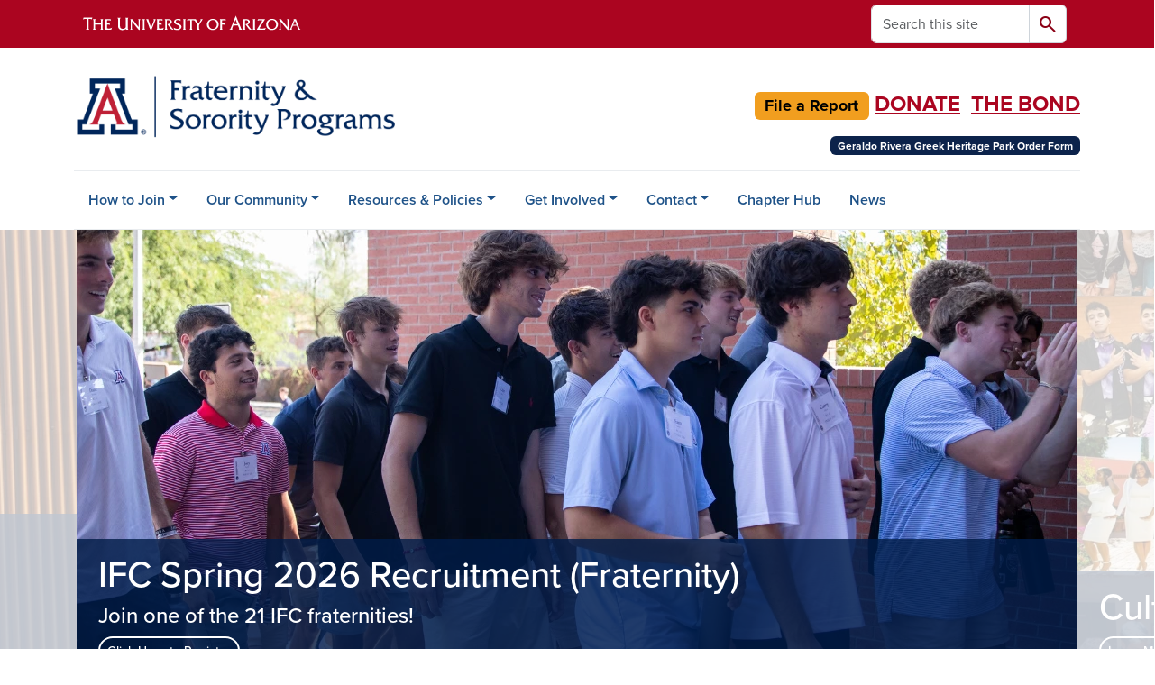

--- FILE ---
content_type: text/html; charset=UTF-8
request_url: https://greek.arizona.edu/
body_size: 14002
content:
<!DOCTYPE html>
<html lang="en" dir="ltr" prefix="og: https://ogp.me/ns#" class="sticky-footer">
  <head>
    <meta charset="utf-8" />
<link rel="shortlink" href="https://greek.arizona.edu/" />
<link rel="canonical" href="https://greek.arizona.edu/" />
<meta name="google" content="qtUgv8wYY4WLj_VFHIpiLa-fnsXKkPtRawlXriuhNfs" />
<meta property="og:site_name" content="Fraternity &amp; Sorority Programs" />
<meta property="og:url" content="https://greek.arizona.edu/" />
<meta name="twitter:card" content="summary" />
<meta name="Generator" content="Arizona Quickstart (https://quickstart.arizona.edu)" />
<meta name="MobileOptimized" content="width" />
<meta name="HandheldFriendly" content="true" />
<meta name="viewport" content="width=device-width, initial-scale=1, shrink-to-fit=no" />
<script type="application/ld+json">{
    "@context": "https://schema.org",
    "@graph": [
        {
            "@type": "CollegeOrUniversity",
            "name": "University of Arizona Fraternity \u0026 Sorority Programs",
            "url": "https://greek.arizona.edu/",
            "parentOrganization": {
                "@type": "EducationalOrganization",
                "@id": "https://www.arizona.edu/",
                "name": "University of Arizona",
                "url": "https://www.arizona.edu/",
                "sameAs": [
                    "https://www.facebook.com/uarizona",
                    "https://x.com/uarizona",
                    "https://www.instagram.com/uarizona",
                    "https://linkedin.com/edu/university-of-arizona-17783",
                    "https://www.youtube.com/universityofarizona",
                    "https://en.wikipedia.org/wiki/University_of_Arizona"
                ],
                "address": {
                    "@type": "PostalAddress",
                    "streetAddress": "1401 E University Blvd",
                    "addressLocality": "Tucson",
                    "addressRegion": "AZ",
                    "postalCode": "85721",
                    "addressCountry": "US"
                }
            }
        }
    ]
}</script>
<meta http-equiv="x-ua-compatible" content="ie=edge" />
<link rel="icon" href="/profiles/custom/az_quickstart/themes/custom/az_barrio/favicon.ico" type="image/vnd.microsoft.icon" />

    <title>Welcome to Fraternity &amp; Sorority Programs | Fraternity &amp; Sorority Programs</title>
    <link rel="stylesheet" media="all" href="/sites/default/files/css/css_kc8pYsKlq3EEVUwK_YJLykbKJtiTf0ZPSd9foU8Qdr4.css?delta=0&amp;language=en&amp;theme=az_barrio&amp;include=[base64]" />
<link rel="stylesheet" media="all" href="/sites/default/files/css/css_jJOkMGcPgrhUxG8j_9Z0O4UO3oaiqPKDf2LEP-cvc-o.css?delta=1&amp;language=en&amp;theme=az_barrio&amp;include=[base64]" />
<link rel="stylesheet" media="all" href="https://use.typekit.net/emv3zbo.css" />
<link rel="stylesheet" media="all" href="https://fonts.googleapis.com/css2?family=Material+Symbols+Rounded:opsz,wght,FILL,GRAD@24,400,1,0#.css" />
<link rel="stylesheet" media="all" href="https://cdn.digital.arizona.edu/lib/az-icons/1.0.4/az-icons-styles.min.css" />
<link rel="stylesheet" media="all" href="https://cdn.digital.arizona.edu/lib/arizona-bootstrap/5.0.3/css/arizona-bootstrap.min.css" />
<link rel="stylesheet" media="all" href="/sites/default/files/css/css_XafcjhiQR1d9ZZ5J_TveBJnSILMtH8RGEvWY9H9CYt8.css?delta=6&amp;language=en&amp;theme=az_barrio&amp;include=[base64]" />
<link rel="stylesheet" media="print" href="/sites/default/files/css/css_zLXQeJ9hRcd3Qq2mbpHSzKDeezc6YGDSlDNTuBlcozE.css?delta=7&amp;language=en&amp;theme=az_barrio&amp;include=[base64]" />

    <script type="application/json" data-drupal-selector="drupal-settings-json">{"path":{"baseUrl":"\/","pathPrefix":"","currentPath":"node\/6","currentPathIsAdmin":false,"isFront":true,"currentLanguage":"en"},"pluralDelimiter":"\u0003","suppressDeprecationErrors":true,"gtag":{"tagId":"","consentMode":false,"otherIds":[],"events":[],"additionalConfigInfo":[]},"ajaxPageState":{"libraries":"[base64]","theme":"az_barrio","theme_token":null},"ajaxTrustedUrl":{"\/search\/node":true},"gtm":{"tagId":null,"settings":{"data_layer":"dataLayer","include_environment":false},"tagIds":["GTM-ML2BZB"]},"data":{"extlink":{"extTarget":true,"extTargetAppendNewWindowDisplay":true,"extTargetAppendNewWindowLabel":"(opens in a new window)","extTargetNoOverride":true,"extNofollow":false,"extTitleNoOverride":false,"extNoreferrer":false,"extFollowNoOverride":false,"extClass":"0","extLabel":"(link is external)","extImgClass":false,"extSubdomains":false,"extExclude":"^(?!(https?:\\\/\\\/)(arizona.box.com|docs.google.com|dropbox.com|www.dropbox.com|emailarizona-my.sharepoint.com|events.trellis.arizona.edu)).*","extInclude":"\/sites\/.+\/files\/.+\\.pdf","extCssExclude":"","extCssInclude":"","extCssExplicit":"","extAlert":false,"extAlertText":"This link will take you to an external web site. We are not responsible for their content.","extHideIcons":false,"mailtoClass":"0","telClass":"","mailtoLabel":"(link sends email)","telLabel":"(link is a phone number)","extUseFontAwesome":false,"extIconPlacement":"append","extPreventOrphan":false,"extFaLinkClasses":"fa fa-external-link","extFaMailtoClasses":"fa fa-envelope-o","extAdditionalLinkClasses":"","extAdditionalMailtoClasses":"","extAdditionalTelClasses":"","extFaTelClasses":"fa fa-phone","allowedDomains":[],"extExcludeNoreferrer":""}},"blazy":{"loadInvisible":false,"offset":100,"saveViewportOffsetDelay":50,"validateDelay":25,"container":"","loader":true,"unblazy":false,"visibleClass":false},"blazyIo":{"disconnect":false,"rootMargin":"0px","threshold":[0,0.25,0.5,0.75,1]},"slick":{"accessibility":true,"adaptiveHeight":false,"autoplay":false,"autoplaySpeed":3000,"pauseOnHover":true,"pauseOnDotsHover":false,"pauseOnFocus":true,"arrows":true,"downArrow":false,"downArrowTarget":"","downArrowOffset":0,"centerMode":false,"centerPadding":"50px","dots":false,"dotsClass":"slick-dots","draggable":true,"fade":false,"focusOnSelect":false,"infinite":true,"initialSlide":0,"lazyLoad":"ondemand","mouseWheel":false,"randomize":false,"rtl":false,"rows":1,"slidesPerRow":1,"slide":"","slidesToShow":1,"slidesToScroll":1,"speed":500,"swipe":true,"swipeToSlide":false,"edgeFriction":0.35,"touchMove":true,"touchThreshold":5,"useCSS":true,"cssEase":"ease","cssEaseBezier":"","cssEaseOverride":"","useTransform":true,"easing":"linear","variableWidth":false,"vertical":false,"verticalSwiping":false,"waitForAnimate":true},"field_group":{"html_element":{"mode":"default","context":"view","settings":{"classes":"h4 mt-2 mb-0 text-white","id":"","element":"div","show_label":false,"label_element":"h3","label_element_classes":"","attributes":"","effect":"none","speed":"fast","show_empty_fields":false}}},"user":{"uid":0,"permissionsHash":"0c2ff60c511e269d8bcb1604f78607dbfdd7cb4f849afd6cbc883a95b0adfe43"}}</script>
<script src="/sites/default/files/js/js__2ug-CQu8npYp0xoM9G31HqENUB_tP4ItpgqjDnrHaU.js?scope=header&amp;delta=0&amp;language=en&amp;theme=az_barrio&amp;include=[base64]"></script>
<script src="/modules/contrib/google_tag/js/gtag.js?t9ag7f"></script>
<script src="/modules/contrib/google_tag/js/gtm.js?t9ag7f"></script>

  </head>
  <body class="exclude-node-title layout-no-sidebars page-node-6 path-frontpage node--type-az-flexible-page">
    <a href="#content" class="visually-hidden-focusable btn btn-dark position-absolute start-50 translate-middle-x z-1 mt-1">
      Skip to main content
    </a>
    <noscript><iframe src="https://www.googletagmanager.com/ns.html?id=GTM-ML2BZB"
                  height="0" width="0" style="display:none;visibility:hidden"></iframe></noscript>

      <div class="dialog-off-canvas-main-canvas" data-off-canvas-main-canvas>
    
<div id="page-wrapper">
  <div id="page">
        <header id="header" class="header" role="banner" aria-label="Site header">
      <div class="arizona-header az-fixed-header-on-mobile bg-red" id="header_arizona">
        <div class="container">
          <div class="row flex-nowrap">
                          <a class="arizona-logo col-auto" href="https://www.arizona.edu" title="The University of Arizona homepage">
                <img class="arizona-line-logo" alt="The University of Arizona Wordmark Line Logo White" src="https://cdn.digital.arizona.edu/logos/v1.0.0/ua_wordmark_line_logo_white_rgb.min.svg" fetchpriority="high" />
              </a>
                                        <section class="d-none d-lg-flex col-auto region region-header-ua-utilities">
    <div class="search-block-form az-search-block block block-search block-search-form-block" data-drupal-selector="search-block-form" id="block-az-barrio-search" role="search">
  
    
          <div class="content">
      <form block="block-az-barrio-search" action="/search/node" method="get" id="search-block-form" accept-charset="UTF-8" class="search-form search-block-form">
  <div class="input-group">
      <label for="edit-keys" class="visually-hidden">Search</label>
<input title="Enter the terms you wish to search for." data-drupal-selector="edit-keys" type="search" id="edit-keys" name="keys" value="" size="15" maxlength="128" class="form-search form-control rounded-start" placeholder="Search this site" aria-label="Search this site" />


<button data-drupal-selector="edit-submit" type="submit" id="edit-submit" value="Search" class="button js-form-submit form-submit btn"><span class="material-symbols-rounded">search</span></button>




  </div>
</form>


    </div>
  
</div>

  </section>

                                      <div class="d-lg-none d-flex col-auto px-0">
                                  <button type="button" data-bs-toggle="offcanvas" data-bs-target="#azMobileNav" aria-controls="azMobileNav" class="btn btn-arizona-header" id="jsAzSearch">
                    <span aria-hidden="true" class="icon material-symbols-rounded">search</span>
                    <span class="icon-text">Search</span>
                  </button>
                                                  <button type="button" data-bs-toggle="offcanvas" data-bs-target="#azMobileNav" aria-controls="azMobileNav" class="btn btn-arizona-header">
                    <span aria-hidden="true" class="icon material-symbols-rounded">menu</span>
                    <span class="icon-text">Menu</span>
                  </button>
                                <div class="offcanvas offcanvas-end mw-100 w-100 bg-white d-flex d-lg-none overflow-y-auto" tabindex="-1" id="azMobileNav" aria-label="Mobile navigation">
                  <div class="offcanvas-header sticky-top p-0 mb-2 text-bg-red d-flex justify-content-between align-items-center">
                    <a href="/" class="btn btn-arizona-header">
                      <span aria-hidden="true" class="icon material-symbols-rounded">home</span>
                      <span class="icon-text">Home</span>
                    </a>
                    <button type="button" data-bs-toggle="offcanvas" data-bs-target="#azMobileNav" aria-controls="azMobileNav" class="btn btn-arizona-header">
                      <span aria-hidden="true" class="icon material-symbols-rounded">close</span>
                      <span class="icon-text">Close</span>
                    </button>
                  </div>
                    <section class="region region-navigation-offcanvas">
    <div class="search-block-form text-bg-white mb-1 border-bottom" data-drupal-selector="search-block-form-2" id="block-az-barrio-offcanvas-searchform" role="search">
  
    
      <form block="block-az-barrio-offcanvas-searchform" action="/search/node" method="get" id="search-block-form--2" accept-charset="UTF-8" class="search-form search-block-form">
  <div class="input-group">
      <label for="edit-keys--2" class="visually-hidden">Search</label>
<input title="Enter the terms you wish to search for." data-drupal-selector="edit-keys" type="search" id="edit-keys--2" name="keys" value="" size="15" maxlength="128" class="form-search form-control rounded-start" placeholder="Search this site" aria-label="Search this site" />


<button data-drupal-selector="edit-submit" type="submit" id="edit-submit--2" value="Search" class="button js-form-submit form-submit btn"><span class="material-symbols-rounded">search</span></button>




  </div>
</form>


  </div>
<div id="block-az-barrio-mobilenavblock" class="block block-az-core block-mobile-nav-block">
  
    
      <div class="content">
      <div id="az_mobile_nav_menu"><div class="border-bottom"><div class="px-3 fw-bold az-mobile-nav-root"><h2 class="h5 my-0">Main Menu</h2>
</div>
</div>
<ul id="az_mobile_nav_menu_links" class="nav nav-pills flex-column bg-white"><li class="nav-item"><span class="ms-2 text-black border-end">How to Join</span>
<a href="/az_core/mobile_nav_callback/menu_link_content%3Afea31128-8d3a-43af-9a8d-a8fd18b347f9" class="use-ajax btn btn-lg bg-white az-mobile-nav-link" type="button" data-ajax-http-method="GET" aria-label="View child pages of How to Join"><span class="material-symbols-rounded text-azurite">chevron_right</span>
</a></li>
<li class="nav-item"><span class="ms-2 text-black border-end">Our Community</span>
<a href="/az_core/mobile_nav_callback/menu_link_content%3A4519efc5-aeff-4979-b0af-5e5fc3730e35" class="use-ajax btn btn-lg bg-white az-mobile-nav-link" type="button" data-ajax-http-method="GET" aria-label="View child pages of Our Community"><span class="material-symbols-rounded text-azurite">chevron_right</span>
</a></li>
<li class="nav-item"><span class="ms-2 text-black border-end">Resources &amp; Policies</span>
<a href="/az_core/mobile_nav_callback/menu_link_content%3A86a2e521-89a3-4c10-9cec-134e204e9576" class="use-ajax btn btn-lg bg-white az-mobile-nav-link" type="button" data-ajax-http-method="GET" aria-label="View child pages of Resources &amp; Policies"><span class="material-symbols-rounded text-azurite">chevron_right</span>
</a></li>
<li class="nav-item"><span class="ms-2 text-black border-end">Get Involved</span>
<a href="/az_core/mobile_nav_callback/menu_link_content%3Af39dac8e-62da-488c-99ef-ecb60d4f0662" class="use-ajax btn btn-lg bg-white az-mobile-nav-link" type="button" data-ajax-http-method="GET" aria-label="View child pages of Get Involved"><span class="material-symbols-rounded text-azurite">chevron_right</span>
</a></li>
<li class="nav-item"><span class="ms-2 text-black border-end">Contact</span>
<a href="/az_core/mobile_nav_callback/menu_link_content%3A59214de7-558a-42ac-b307-de2543461621" class="use-ajax btn btn-lg bg-white az-mobile-nav-link" type="button" data-ajax-http-method="GET" aria-label="View child pages of Contact"><span class="material-symbols-rounded text-azurite">chevron_right</span>
</a></li>
<li class="nav-item"><a href="/fsp/chapter-hub" class="nav-link ms-2" role="button">Chapter Hub</a></li>
<li class="nav-item"><a href="https://greek.arizona.edu/news/u-order-omega-greek-hall-fame-announces-two-alumni-class-2025" class="nav-link ms-2" role="button">News</a></li>
</ul>
</div>

    </div>
  </div>

  </section>

                </div>
              </div>
                      </div>
        </div>
      </div>
      <div id="header_site">
        <div class="container">
          <div class="row">
            <div class="col-12 col-sm-6 col-lg-4">
                <section class="region region-branding">
    <div id="block-az-barrio-branding" class="clearfix block block-system block-system-branding-block">
  
    
        <a href="/" title="Fraternity &amp;amp; Sorority Programs | Home" class="qs-site-logo d-block" rel="home"><img class="img-fluid" fetchpriority="high" src="/sites/default/files/Fraternity_%26_Sorority_Programs_Alt_0_0.png" alt="Fraternity &amp;amp; Sorority Programs | Home" />
</a>
    </div>

  </section>

            </div>
            <div class="col-12 col-sm-6 col-lg-8">
              <div class="row">
                  <section class="col-md region region-header">
    <div id="block-topbuttons" class="block-content-az_flexible_block block block-block-content block-block-contentd9e9374e-1e61-4fc1-a83e-b2226d5820b7">
  
    
      <div class="content">
      
      <div class="field field--name-field-az-main-content field--type-entity-reference-revisions field--label-hidden field__items">
              <div class="field__item">  <div class="mb-0 paragraph paragraph--type--az-text paragraph--view-mode--default">
          
            <div class="clearfix text-formatted field field--name-field-az-text-area field--type-text-long field--label-hidden field__item"><p class="text-align-right">&nbsp;</p><h4 class="text-align-right"><a href="https://uarizona.co1.qualtrics.com/jfe/form/SV_bDCkwB7uVYiSqvs"><span class="badge text-bg-success text-bg-warning">File a Report</span></a><strong> </strong><a href="https://give.uafoundation.org/page.aspx?pid=948&amp;id=fa6b8f5a-93b4-4305-8551-c398b0bb0ae2"><strong>DONATE</strong></a><strong>&nbsp; </strong><a href="https://greek.arizona.edu/thebond"><strong>THE BOND</strong></a></h4><p class="text-align-right"><a href="https://uarizona.co1.qualtrics.com/jfe/form/SV_6KbxzHCg7Xub1To"><span class="badge text-bg-blue">Geraldo Rivera Greek Heritage Park Order Form</span></a></p></div>
      
      </div>
</div>
          </div>
  
    </div>
  </div>

  </section>

              </div>
                          </div>
          </div>
        </div>
        <div class="container">
                      <div class="row d-none d-lg-flex">
              <div class="col-lg">
                <nav id="navbar-top" class="navbar navbar-expand">
                    <section class="region region-navigation">
          <nav role="navigation" aria-labelledby="block-az-barrio-main-menu-menu" id="block-az-barrio-main-menu" class="block block-menu navigation menu--main">
                      
    <h2 class="visually-hidden" id="block-az-barrio-main-menu-menu">Main navigation</h2>
    

              
              <ul id="block-az-barrio-main-menu" block="block-az-barrio-main-menu" class="clearfix navbar-nav flex-lg-row">
                          <li class="nav-item menu-item--expanded dropdown nav-item nav-item-parent keep-open">
                            	    <button class="nav-item menu-item--expanded dropdown nav-item nav-item-parent keep-open nav-link dropdown-toggle" data-bs-toggle="dropdown" aria-expanded="false" aria-haspopup="true" data-bs-display="static">How to Join</button>
                                  <div class="dropdown-menu">
                                                  <a href="/fsp/how-join" class="dropdown-item" data-drupal-link-system-path="node/1">Overview</a>
                                                                    <a href="/fsp/sorority" class="dropdown-item" data-drupal-link-system-path="node/2">Sorority</a>
                                                                    <a href="/fsp/fraternity" class="dropdown-item" data-drupal-link-system-path="node/3">Fraternity</a>
                                </div>
      
                          </li>
                                  <li class="nav-item menu-item--expanded dropdown nav-item nav-item-parent keep-open">
                            	    <button class="nav-item menu-item--expanded dropdown nav-item nav-item-parent keep-open nav-link dropdown-toggle" data-bs-toggle="dropdown" aria-expanded="false" aria-haspopup="true" data-bs-display="static">Our Community</button>
                                  <div class="dropdown-menu">
                                                  <a href="/organizations" class="dropdown-item" data-drupal-link-system-path="organizations">Overview</a>
                                                                    <a href="/cost" class="dropdown-item" data-drupal-link-system-path="node/4">Cost</a>
                                                                    <a href="/fsp/housing" class="dropdown-item" data-drupal-link-system-path="node/14">Housing</a>
                                                                    <a href="/fsp/academics-joining-fraternity-or-sorority" class="dropdown-item" data-drupal-link-system-path="node/15">Academics</a>
                                                                    <a href="/fsp/standards-excellence" class="dropdown-item" data-drupal-link-system-path="node/184">Standards of Excellence</a>
                                                                    <a href="/judicial" class="dropdown-item" data-drupal-link-system-path="node/17">Conduct Status</a>
                                                                    <a href="/fsp/community-service" class="dropdown-item" data-drupal-link-system-path="node/18">Community Service</a>
                                                                    <a href="/governing-councils" class="dropdown-item" data-drupal-link-system-path="node/22">Governing Councils</a>
                                </div>
      
                          </li>
                                  <li class="nav-item menu-item--expanded dropdown nav-item nav-item-parent keep-open">
                            	    <button class="nav-item menu-item--expanded dropdown nav-item nav-item-parent keep-open nav-link dropdown-toggle" data-bs-toggle="dropdown" aria-expanded="false" aria-haspopup="true" data-bs-display="static">Resources &amp; Policies</button>
                                  <div class="dropdown-menu">
                                                  <a href="/fsp/resources-policies" class="dropdown-item" data-drupal-link-system-path="node/31">Overview</a>
                                                                    <a href="/fsp/parent-family-resources" class="dropdown-item" data-drupal-link-system-path="node/30">Parent &amp; Family Resources</a>
                                                                    <a href="https://preventhazing.arizona.edu/" class="dropdown-item" target="_blank">Hazing Policy</a>
                                                                    <a href="/fsp/social-events-policy" class="dropdown-item" data-drupal-link-system-path="node/37">Social Events Policy</a>
                                                                    <a href="/fsp/philanthropy-advisory-board" class="dropdown-item" data-drupal-link-system-path="node/38">Philanthropy Advisory Board</a>
                                                                    <a href="/fsp/Student-Organization-Residential-Facility-Recognition-Policy" class="dropdown-item" data-drupal-link-system-path="node/39">Residential Facility Recognition Policy</a>
                                                                    <a href="https://deanofstudents.arizona.edu/safety/good-samaritan-protocol" class="dropdown-item" target="_blank">The UA Good Samaritan Protocol</a>
                                                                    <a href="https://deanofstudents.arizona.edu/" class="dropdown-item" target="_blank">Dean of Students</a>
                                                                    <a href="/resources-policies/health-wellness-resources" class="dropdown-item" data-drupal-link-system-path="node/180">Health &amp; Wellness Resources</a>
                                                                    <a href="/fsp/insurance-status" class="dropdown-item" data-drupal-link-system-path="node/40">Insurance Status</a>
                                                                    <a href="/resources-policies/sexual-assault-prevention-support" class="dropdown-item" data-drupal-link-system-path="node/175">Sexual Assault Prevention &amp; Support</a>
                                </div>
      
                          </li>
                                  <li class="nav-item menu-item--expanded dropdown nav-item nav-item-parent keep-open">
                            	    <button class="nav-item menu-item--expanded dropdown nav-item nav-item-parent keep-open nav-link dropdown-toggle" data-bs-toggle="dropdown" aria-expanded="false" aria-haspopup="true" data-bs-display="static">Get Involved</button>
                                  <div class="dropdown-menu">
                                                  <a href="/fsp/get-involved" class="dropdown-item" data-drupal-link-system-path="node/41">Overview</a>
                                                                    <a href="/fsp/calendar" class="dropdown-item" data-drupal-link-system-path="node/42">Calendar</a>
                                                                    <a href="/fsp/leadership-opportunities" class="dropdown-item" data-drupal-link-system-path="node/43">Leadership Opportunities</a>
                                                                    <a href="/fsp/educational-programming" class="dropdown-item" data-drupal-link-system-path="node/47">Educational Programming</a>
                                </div>
      
                          </li>
                                  <li class="nav-item menu-item--expanded dropdown nav-item nav-item-parent keep-open">
                            	    <button class="nav-item menu-item--expanded dropdown nav-item nav-item-parent keep-open nav-link dropdown-toggle" data-bs-toggle="dropdown" aria-expanded="false" aria-haspopup="true" data-bs-display="static">Contact</button>
                                  <div class="dropdown-menu">
                                                  <a href="/meet-team" class="dropdown-item" data-drupal-link-system-path="node/66">Meet Our Team</a>
                                                                    <a href="/frequently-asked-questions" class="dropdown-item" data-drupal-link-system-path="node/53">FAQs</a>
                                                                    <a href="/fsp/sponsorships" class="dropdown-item" data-drupal-link-system-path="node/67">Sponsorships</a>
                                                                    <a href="/fsp/directions" class="dropdown-item" data-drupal-link-system-path="node/68">Directions</a>
                                                                    <a href="/fsp/annual-report" class="dropdown-item" data-drupal-link-system-path="node/69">Annual Report</a>
                                </div>
      
                          </li>
                                  <li class="nav-item">
                                        <a href="/fsp/chapter-hub" class="nav-link" data-drupal-link-system-path="node/70">Chapter Hub</a>
                          </li>
                                  <li class="nav-item">
                                        <a href="https://greek.arizona.edu/news/u-order-omega-greek-hall-fame-announces-two-alumni-class-2025" class="nav-link">News</a>
                          </li>
                      </ul>
      


      </nav>

  </section>

                </nav>
              </div>
            </div>
                                <div class="row">
                <section class="col-md region region-help">
    <div data-drupal-messages-fallback class="hidden"></div>

  </section>

            </div>
                  </div>
      </div>
    </header>

    <div id="main-wrapper" class="layout-main-wrapper clearfix">
        <div id="main">
                    <section id="content_featured">
              <section class="region region-content-featured">
    <div class="views-element-container block block-views block-views-blockaz-carousel-front-carousel-block" id="block-views-block-az-carousel-front-carousel-block">
  
    
      <div class="content">
      <div block="block-views-block-az-carousel-front-carousel-block"><div class="az-carousel view--blazy view view-az-carousel view-id-az_carousel view-display-id-front_carousel_block js-view-dom-id-470d20aa4cc794c86b365a60744f7b9da662fcb6ee501f1cf0a4707fc35b3860">
  
    
      
      <div class="view-content">
      <div class="slick blazy slick--view slick--view--az-carousel slick--view--az-carousel--front-carousel-block slick--view--az-carousel-block-front-carousel-block slick--skin--default slick--optionset--center-mode" data-blazy=""><div id="slick-647a88b8ef9" data-slick="{&quot;count&quot;:4,&quot;total&quot;:4,&quot;mobileFirst&quot;:true,&quot;arrows&quot;:false,&quot;centerMode&quot;:true,&quot;centerPadding&quot;:&quot;5%&quot;,&quot;dots&quot;:true,&quot;draggable&quot;:false,&quot;focusOnSelect&quot;:true,&quot;lazyLoad&quot;:&quot;blazy&quot;,&quot;slide&quot;:&quot;.slick__slide&quot;,&quot;responsive&quot;:[{&quot;breakpoint&quot;:1110,&quot;settings&quot;:{&quot;arrows&quot;:false,&quot;centerMode&quot;:true,&quot;centerPadding&quot;:&quot;10%&quot;,&quot;dots&quot;:true,&quot;draggable&quot;:false,&quot;focusOnSelect&quot;:true,&quot;variableWidth&quot;:true,&quot;waitForAnimate&quot;:false}},{&quot;breakpoint&quot;:1309,&quot;settings&quot;:{&quot;centerMode&quot;:true,&quot;centerPadding&quot;:&quot;10%&quot;,&quot;dots&quot;:true,&quot;draggable&quot;:false,&quot;focusOnSelect&quot;:true,&quot;variableWidth&quot;:true,&quot;waitForAnimate&quot;:false}}]}" class="slick__slider">  <div class="slick__slide slide slide--0">

<article class="node node--type-az-carousel-item node--view-mode-default clearfix">
  <header>
    
        
      </header>
  <div class="node__content clearfix">
    


<div  class="az-carousel-slide d-flex flex-column justify-content-start">
    
            <div class="field field--name-field-az-media-image field--type-entity-reference field--label-hidden field__item"><div>
  
  
  <div class="field field--name-field-media-az-image field--type-image field--label-visually_hidden">
    <div class="field__label visually-hidden">Image</div>
              <div class="field__item">  <img loading="lazy" class="img-fluid image-style-az-carousel-item" src="/sites/default/files/styles/az_carousel_item/public/2025-04/Untitled-design.png.webp?itok=MHW4Na2a" width="1110" height="500" alt="IFC 2025" />


</div>
          </div>

</div>
</div>
      
<div  class="az-carousel-slide-details px-4 py-3 d-flex flex-column justify-content-center">
    <h2 class="h1 my-0 az-carousel-slide-title text-white"><span class="field field--name-title field--type-string field--label-hidden">IFC Spring 2026 Recruitment (Fraternity)</span>
</h2>

<div  class="h4 mt-2 mb-0 text-white">
    
            <div class="field field--name-field-az-carousel-short-summary field--type-string field--label-hidden field__item">Join one of the 21 IFC fraternities!</div>
      
  </div>
<div  class="mt-2">
    
            <div class="field field--name-field-az-link field--type-link field--label-hidden field__item"><a href="https://arizonaifc.mycampusdirector2.com/landing/" class="btn btn-outline-white btn-sm">Click Here to Register</a></div>
      
  </div>
  </div>
  </div>
  </div>
</article>
</div>
  <div class="slick__slide slide slide--1">

<article class="node node--type-az-carousel-item node--view-mode-default clearfix">
  <header>
    
        
      </header>
  <div class="node__content clearfix">
    


<div  class="az-carousel-slide d-flex flex-column justify-content-start">
    
<div  class="az-carousel-slide-details px-4 py-3 d-flex flex-column justify-content-center">
    <h2 class="h1 my-0 az-carousel-slide-title text-white"><span class="field field--name-title field--type-string field--label-hidden">Panhellenic Fall 2025 Recruitment (Sorority)</span>
</h2>

<div  class="h4 mt-2 mb-0 text-white">
    
            <div class="field field--name-field-az-carousel-short-summary field--type-string field--label-hidden field__item">Join one of the 12 Panhellenic sororities!</div>
      
  </div>
<div  class="mt-2">
    
            <div class="field field--name-field-az-link field--type-link field--label-hidden field__item"><a href="https://arizonapanhellenic.mycampusdirector2.com/landing/" class="btn btn-outline-white btn-sm">Click Here to Register</a></div>
      
  </div>
  </div>
  </div>
  </div>
</article>
</div>
  <div class="slick__slide slide slide--2">

<article class="node node--type-az-carousel-item node--view-mode-default clearfix">
  <header>
    
        
      </header>
  <div class="node__content clearfix">
    


<div  class="az-carousel-slide d-flex flex-column justify-content-start">
    
            <div class="field field--name-field-az-media-image field--type-entity-reference field--label-hidden field__item"><div>
  
  
  <div class="field field--name-field-media-az-image field--type-image field--label-visually_hidden">
    <div class="field__label visually-hidden">Image</div>
              <div class="field__item">  <img loading="lazy" class="img-fluid image-style-az-carousel-item" src="/sites/default/files/styles/az_carousel_item/public/2022-10/USFC%20ANGLE_0.png.webp?itok=KwLDLVwZ" width="1110" height="500" alt="collage of greek students photo" />


</div>
          </div>

</div>
</div>
      
<div  class="az-carousel-slide-details px-4 py-3 d-flex flex-column justify-content-center">
    <h2 class="h1 my-0 az-carousel-slide-title text-white"><span class="field field--name-title field--type-string field--label-hidden">Culturally &amp; Identity-Based Sororities and Fraternities</span>
</h2>

<div  class="mt-2">
    
            <div class="field field--name-field-az-link field--type-link field--label-hidden field__item"><a href="/usfc/meet-chapters" class="btn btn-outline-white btn-sm">Learn More</a></div>
      
  </div>
  </div>
  </div>
  </div>
</article>
</div>
  <div class="slick__slide slide slide--3">

<article class="node node--type-az-carousel-item node--view-mode-default clearfix">
  <header>
    
        
      </header>
  <div class="node__content clearfix">
    


<div  class="az-carousel-slide d-flex flex-column justify-content-start">
    
            <div class="field field--name-field-az-media-image field--type-entity-reference field--label-hidden field__item"><div>
  
  
  <div class="field field--name-field-media-az-image field--type-image field--label-visually_hidden">
    <div class="field__label visually-hidden">Image</div>
              <div class="field__item">  <img loading="lazy" class="img-fluid image-style-az-carousel-item" src="/sites/default/files/styles/az_carousel_item/public/2023-01/Untitled%20design%20%283%29.png.webp?itok=UCUa75eT" width="1110" height="500" alt="UofA A on the side of the building" />


</div>
          </div>

</div>
</div>
      
<div  class="az-carousel-slide-details px-4 py-3 d-flex flex-column justify-content-center">
    <h2 class="h1 my-0 az-carousel-slide-title text-white"><span class="field field--name-title field--type-string field--label-hidden">File a Report</span>
</h2>

<div  class="h4 mt-2 mb-0 text-white">
    
            <div class="field field--name-field-az-carousel-short-summary field--type-string field--label-hidden field__item">If you believe a student or a recognized student organization has violated the student code of conduct</div>
      
  </div>
<div  class="mt-2">
    
            <div class="field field--name-field-az-link field--type-link field--label-hidden field__item"><a href="https://arizona-advocate.symplicity.com/public_report/index.php/pid273191?" class="btn btn-outline-white btn-sm">Click Here</a></div>
      
  </div>
  </div>
  </div>
  </div>
</article>
</div>
</div>
          <nav role="navigation" class="slick__arrow">
        <button type="button" data-role="none" class="slick-prev" aria-label="Previous" tabindex="0">Previous</button><button type="button" data-role="none" class="slick-next" aria-label="Next" tabindex="0">Next</button>
      </nav>
    </div>

    </div>
  
          </div>
</div>

    </div>
  </div>

  </section>

          </section>
                              <div class="container">
            <div class="row row-offcanvas row-offcanvas-left clearfix">
              <main class="main-content col col-md-12" id="content" role="main">
                  <section class="region region-content">
    <div id="block-az-barrio-content" class="block block-system block-system-main-block">
  
    
      <div class="content">
      

<article class="node node--type-az-flexible-page node--view-mode-full clearfix">
  <header>
    
        
      </header>
  <div class="node__content clearfix">
    


      <div class="field field--name-field-az-main-content field--type-entity-reference-revisions field--label-hidden field__items">
              <div class="field__item">
  <div class="mb-0 paragraph background-wrapper paragraph--type--az-text-background paragraph--view-mode--default bg-triangles-top-right text-bg-blue py-3 full-width-background">
                <div class="container">
        <div class="row">
          <div class="col">
            <div class="content">
              
            <div class="clearfix text-formatted field field--name-field-az-text-area field--type-text-long field--label-hidden field__item"><h1 class="text-align-center"><span class="text-white"><strong>Welcome to Fraternity &amp; Sorority Programs</strong></span></h1></div>
      
            </div>
          </div>
        </div>
      </div>
      </div>
</div>
              <div class="field__item">  <div class="mb-4 paragraph paragraph--type--az-text paragraph--view-mode--default">
          
            <div class="clearfix text-formatted field field--name-field-az-text-area field--type-text-long field--label-hidden field__item"><h2><span class="text-midnight"><strong>Why We Exist:</strong></span></h2><p><span class="text-midnight">Fraternity &amp; Sorority Programs exists to develop innovative approaches that empower fraternity and sorority members to tackle their greatest challenges, create change for the common good, and realize their full potential.</span></p></div>
      
      </div>
</div>
              <div class="field__item">
  <div class="mb-4 paragraph background-wrapper paragraph--type--az-text-background paragraph--view-mode--default bg-triangles-top-right text-bg-gray-200 py-3 full-width-background">
                <div class="container">
        <div class="row">
          <div class="col">
            <div class="content">
              
            <div class="clearfix text-formatted field field--name-field-az-text-area field--type-text-long field--label-hidden field__item"><h2><span class="h2 text-midnight"><strong>Our Priorities:</strong></span></h2><ul><li><span class="text-midnight"><strong>Safety and Harm Prevention.</strong>&nbsp;We want our fraternity and sorority members to have a fun, memorable, and safe experience. Through training, education, and coaching, we provide the necessary tools chapters need to create a safe, healthy, and responsible environment that allows all members to be successful in their daily endeavors.</span></li><li><span class="text-midnight"><strong>Leadership and Educational Development.</strong>&nbsp;Our programs help students gain deeper self-awareness, build self-confidence, develop new skills, and ultimately build a better society for themselves and others.</span></li><li><span class="text-midnight"><strong>Human Dignity.</strong>&nbsp;We support a sense of acceptance, inclusion, and identity for all members of the Arizona Greek community and facilitate programs that seek to better the experiences of historically underserved identities.</span></li><li><span class="text-midnight"><strong>Commitment to Innovation.</strong>&nbsp;To help organizations and students reach their full potential, we challenge conventional thinking within the fraternity and sorority life profession.</span></li><li><span class="text-midnight"><strong>Assessment.</strong> We are committed to ongoing assessment practices, prioritizing the evaluation of our programs to drive informed decision-making and foster a culture of continuous improvement.&nbsp;</span><br>&nbsp;</li></ul></div>
      
            </div>
          </div>
        </div>
      </div>
      </div>
</div>
              <div class="field__item">  <div class="mb-0 paragraph paragraph--type--az-cards paragraph--view-mode--default">
          
      <div class="content h-100 row d-flex flex-wrap field field--name-field-az-cards field--type-az-card field--label-hidden field__items">
              <div class="col-12 col-md-12 col-lg-6 pb-4 field__item">

<div class="card text-bg-gray-100 h-100">
        <div class="card-body d-flex flex-column">
                    <div class="card-text"><h3 class="text-align-center"><strong>Our Core Values</strong></h3><p>&nbsp;</p><div class="bs_grid ck-widget"><div class="ck-widget row" data-row-none="none" data-row-sm="none" data-row-md="equal_equal" data-row-lg="equal_equal" data-row-xl data-row-xxl><div class="col-md col-lg"><ul><li>Integrity</li><li>Compassion</li><li>Exploration</li></ul></div><div class="col-md col-lg"><ul><li>Adaptation</li><li>Inclusion</li><li>Determination</li></ul></div></div></div></div>
                </div>
  </div>
</div>
              <div class="col-12 col-md-12 col-lg-6 pb-4 field__item">

<div class="card text-bg-gray-100 h-100">
        <div class="card-body d-flex flex-column">
                    <div class="card-text"><h3 class="text-align-center"><strong>Governance</strong></h3><p>Fraternities and sororities are self-governing organizations that are responsible for following policies and procedures outlined by their own international/national organization, their respective governing council, and the University of Arizona. Fraternity &amp; Sorority Programs includes&nbsp;full-time staff, with Master degrees, that&nbsp;support&nbsp;the University’s purpose and mission.&nbsp; &nbsp;&nbsp;</p></div>
                </div>
  </div>
</div>
          </div>
  
      </div>
</div>
              <div class="field__item">  <div class="mb-0 paragraph paragraph--type--az-cards paragraph--view-mode--default">
          
      <div class="content h-100 row d-flex flex-wrap field field--name-field-az-cards field--type-az-card field--label-hidden field__items">
              <div class="col-12 col-md-12 col-lg-4 pb-4 field__item">

<div class="card text-bg-white h-100">
      <div class="position-relative overflow-hidden">
        <img class="card-img-top img-fluid image-style-az-card-image" src="/sites/default/files/styles/az_card_image/public/2022-10/campuslife28.jpeg.webp?itok=8H40uLEQ" width="640" height="480" alt="Legacy Program" loading="lazy" />



          </div>
        <div class="card-body d-flex flex-column">
              <h3 class="fw-bold mt-0 mb-3 card-title text-start h5">
                      <a href="/legacy-program" class="text-reset">Legacy Program</a>
                  </h3>
                    <div class="card-text"><p>A strong Fraternity and Sorority community reinforces the University’s strength.&nbsp;The UA Greek community continues to be a leader in the fraternal world and has developed&nbsp;proactive cutting edge programs&nbsp;for our community. &nbsp;Students entering our community will experience the Arizona Legacy Program, which addresses key areas:&nbsp;Academics, Leadership Development, Health &amp; Wellness, and Advisory Support.</p></div>
                    <div class="mt-auto"><a href="/legacy-program" class="btn w-100 btn-red">Legacy Program</a></div>
          </div>
  </div>
</div>
              <div class="col-12 col-md-12 col-lg-4 pb-4 field__item">

<div class="card text-bg-white h-100">
      <div class="position-relative overflow-hidden">
        <img class="card-img-top img-fluid image-style-az-card-image" src="/sites/default/files/styles/az_card_image/public/2022-10/ae15a0_7846faa6059e4f6198c375359d3d8dc2_mv2.png.webp?itok=1EcRCotg" width="640" height="480" alt="History of the University of Arizona Greek Community" loading="lazy" />



          </div>
        <div class="card-body d-flex flex-column">
              <h3 class="fw-bold mt-0 mb-3 card-title text-start h5">
                      <a href="https://www.uagreek100.com/history" class="text-reset">History of the University of Arizona Greek Community</a>
                  </h3>
                    <div class="card-text"><p>Arizona&nbsp;Greeks have established many traditions the entire student body enjoys.</p></div>
                    <div class="mt-auto"><a href="https://www.uagreek100.com/history" class="btn w-100 btn-red">UA Traditions</a></div>
          </div>
  </div>
</div>
              <div class="col-12 col-md-12 col-lg-4 pb-4 field__item">

<div class="card text-bg-white h-100">
      <div class="position-relative overflow-hidden">
        <img class="card-img-top img-fluid image-style-az-card-image" src="/sites/default/files/styles/az_card_image/public/2022-10/familypc.png.webp?itok=EBhmSifa" width="640" height="480" alt="Parent &amp; Family" loading="lazy" />



          </div>
        <div class="card-body d-flex flex-column">
              <h3 class="fw-bold mt-0 mb-3 card-title text-start h5">
                      <a href="https://uafamily.arizona.edu/" class="text-reset">Parent &amp; Family</a>
                  </h3>
                    <div class="card-text"><p>By joining a fraternity or sorority your student will be joining hundreds of others at the University of Arizona in search of leadership opportunity, community involvement, academic success, and life-long friendship. Thank you for taking the time to research what the fraternity/sorority experience will offer your student.</p></div>
                    <div class="mt-auto"><a href="https://uafamily.arizona.edu/" class="btn w-100 btn-red">Parent &amp; Family Resources</a></div>
          </div>
  </div>
</div>
          </div>
  
      </div>
</div>
          </div>
  
  </div>
</article>

    </div>
  </div>

  </section>

              </main>
                                                                    </div>
          </div>
          
                                                </div>
    </div>

    <footer class="site-footer">
                <div class="text-bg-warm-gray py-5" role="contentinfo">
                    <section>
            <div class="container">
              <div class="row">
                                  <div class="col-12 col-sm-5 col-md-4 col-lg-4 text-center-xs text-sm-start">
                    <div class="row bottom-buffer-30">
                      <div class="col">
                        <a href="/" title="Fraternity &amp;amp; Sorority Programs | Home" rel="home" class="qs-site-logo d-block mt-0"><img class="img-fluid" src="/sites/default/files/Fraternity_%26_Sorority_Programs_Alt_0.png" alt="Fraternity &amp;amp; Sorority Programs | Home" />
</a>
                      </div>
                    </div>
                  </div>
                                                  <!-- Force next columns to break to new line at md breakpoint and up -->
                  <div class="w-100 d-block d-sm-none"></div>
                    <section class="col-12 col-sm-7 col-md-8 col-lg-8 region region-footer">
    <div id="block-address" class="block-content-az_flexible_block block block-block-content block-block-content88bd4c27-aa51-4f42-bc18-9b7f19491df8">
  
    
      <div class="content">
      
      <div class="field field--name-field-az-main-content field--type-entity-reference-revisions field--label-hidden field__items">
              <div class="field__item">  <div class="mb-0 paragraph paragraph--type--az-text paragraph--view-mode--default">
          
            <div class="clearfix text-formatted field field--name-field-az-text-area field--type-text-long field--label-hidden field__item"><p class="text-align-right">Student Union Memorial Center<br>
Fraternity &amp; Sorority Programs - 1303 E. University Blvd. RM 411, Tucson, AZ 85721<br>
<strong>Telephone:</strong>&nbsp;<a href="tel:1+5206218046">(520) 621-8046</a> |&nbsp;<strong>Email:</strong>&nbsp;<a href="mailto:dos-greek@arizona.edu">dos-greek@arizona.edu</a></p></div>
      
      </div>
</div>
          </div>
  
    </div>
  </div>

  </section>

                                <div class="col-12">
                  <hr>
                </div>
              </div>
            </div>
          </section>
                              <div id="footer_sub">
            <div class="container">
              <div class="row">
                
              </div>
              <div class="row">
                
              </div>
              <div class="row">
                <div class="col text-center">
                                    <p class="fw-light"><em>We respectfully acknowledge <a href="https://www.arizona.edu/university-arizona-land-acknowledgment">the University of Arizona is on the land and territories of Indigenous peoples</a>. Today, Arizona is home to 22 federally recognized tribes, with Tucson being home to the O’odham and the Yaqui. The university strives to build sustainable relationships with sovereign Native Nations and Indigenous communities through education offerings, partnerships, and community service.</em></p><hr>
                  <p class="small" style="margin-bottom: 0.25rem;"><a href="https://www.arizona.edu/information-security-privacy" target="_blank">University Information Security and Privacy</a></p>
                  
                  <p class="small">&copy; 2026 The Arizona Board of Regents on behalf of <a href="https://www.arizona.edu" target="_blank">The University of Arizona</a>.</p>
                </div>
              </div>
            </div>
          </div>
                  </div>
            </footer>
      </div>
</div>

  </div>

    
    <script src="/sites/default/files/js/js_pcxJHCWUV5dB3ifLTD8NleQFXBxqFingDye6GVstoE4.js?scope=footer&amp;delta=0&amp;language=en&amp;theme=az_barrio&amp;include=[base64]"></script>
<script src="/core/assets/vendor/jquery/jquery.min.js?v=4.0.0-rc.1"></script>
<script src="/sites/default/files/js/js_OzJHHj3hAC1WrfMHtkASBWgjg1W4QgNRs98DagPbXOw.js?scope=footer&amp;delta=2&amp;language=en&amp;theme=az_barrio&amp;include=[base64]"></script>
<script src="https://cdn.digital.arizona.edu/lib/arizona-bootstrap/5.0.3/js/arizona-bootstrap.bundle.min.js"></script>
<script src="/sites/default/files/js/js_3iVebqjlZzjIBV6iaE0RQBlMCdK7WIv3PFWkY_fuw-M.js?scope=footer&amp;delta=4&amp;language=en&amp;theme=az_barrio&amp;include=[base64]"></script>

  </body>
</html>


--- FILE ---
content_type: text/css
request_url: https://tags.srv.stackadapt.com/sa.css
body_size: -11
content:
:root {
    --sa-uid: '0-4c06e5a1-677c-570e-7f3f-0879c7de05a2';
}

--- FILE ---
content_type: image/svg+xml
request_url: https://cdn.digital.arizona.edu/lib/arizona-bootstrap/5.0.3/css/img/triangles-top-right.svg
body_size: 2090
content:
<svg width="440" height="502" viewBox="0 0 440 502" xmlns="http://www.w3.org/2000/svg" xmlns:xlink="http://www.w3.org/1999/xlink"><defs><path id="a" d="M.653.92h31.366v62.693H.653z"/></defs><g fill="none" fill-rule="evenodd" opacity=".5"><g fill-rule="nonzero"><path fill-opacity="0" fill="#FEFEFE" d="M62.654 251.125l31.365 31.347 31.366-31.347z"/><path fill-opacity="0" fill="#FEFEFE" d="M125.376 251.125l31.367 31.347 31.365-31.347z"/><path fill="#C9E9EF" d="M438.999 251.125l-31.366 31.348-31.366-31.348z"/><path fill="#C9E9EF" d="M376.276 251.125l-31.366 31.347-31.366-31.347z"/></g><path fill-opacity="0" fill="#FEFEFE" fill-rule="nonzero" d="M313.554 251.125l-31.366 31.347-31.367-31.347z"/><path fill-opacity="0" fill="#FEFEFE" fill-rule="nonzero" d="M250.83 251.125l-31.365 31.348-31.366-31.348zM62.663 251.127l-31.365 31.347-31.366-31.347z"/><g fill="#FEFEFE" fill-opacity="0" fill-rule="nonzero"><path d="M62.653 251.126l31.364-31.348 31.367 31.348z"/><path d="M125.375 251.126l31.367-31.348 31.366 31.348zM438.999 251.126l-31.366-31.348-31.366 31.348z"/><path d="M250.83 251.126l-31.365-31.348-31.366 31.348zM62.663 251.126l-31.365-31.348-31.366 31.348z"/></g><g fill-rule="nonzero"><path fill-opacity="0" fill="#FEFEFE" d="M439.09 313.82l-31.368-31.347 31.367-31.348z"/><path fill="#CADAD9" d="M376.364 313.82l31.367-31.347-31.367-31.348z"/><path fill-opacity="0" fill="#FEFEFE" d="M376.37 313.82l-31.365-31.347 31.366-31.348z"/></g><path fill="#BFC4D7" fill-rule="nonzero" d="M250.928 313.82l31.367-31.347-31.367-31.348z"/><g fill-rule="nonzero"><path fill="#C9E9EF" d="M313.649 313.82l31.364-31.348-31.364-31.347z"/><path fill-opacity="0" fill="#FEFEFE" d="M313.655 313.82l-31.367-31.347 31.367-31.348zM188.21 313.82l31.367-31.347-31.367-31.348z"/><path fill-opacity="0" fill="#FEFEFE" d="M188.218 313.82l-31.366-31.347 31.366-31.348zM62.774 251.125l31.367 31.348-31.367 31.348z"/><path fill-opacity="0" fill="#FEFEFE" d="M125.5 251.125l-31.367 31.348 31.366 31.348z"/></g><g fill-rule="nonzero"><path fill-opacity="0" fill="#FEFEFE" d="M62.782 313.82l-31.367-31.347 31.367-31.348z"/><path fill-opacity="0" fill="#FEFEFE" d="M.057 313.82l31.365-31.347L.057 251.125z"/><path fill-opacity="0" fill="#FEFEFE" d="M.064 313.82l-31.367-31.347L.064 251.125z"/><path fill="#C9E9EF" d="M376.407 188.43l-31.366 31.348-31.365-31.348z"/><path fill="#C9E9EF" d="M439.13 188.43l-31.366 31.348L376.4 188.43zM313.685 188.43l-31.366 31.348-31.366-31.348z"/><path fill="#C9E9EF" d="M250.962 188.43l-31.366 31.349-31.366-31.349z"/><path fill-opacity="0" fill="#FEFEFE" d="M188.24 188.43l-31.366 31.349-31.364-31.349zM62.795 188.43l-31.367 31.348L.063 188.43z"/></g><path fill-opacity="0" fill="#FFF" fill-rule="nonzero" d="M-62.66 188.43l31.367 31.349L.072 188.43z"/><path d="M62.746 188.43l31.365-31.347 31.362 31.347zM313.667 188.43l-31.365-31.347-31.365 31.347z" fill="#FEFEFE" fill-opacity="0" fill-rule="nonzero"/><g fill="#FEFEFE" fill-opacity="0" fill-rule="nonzero"><path d="M250.937 188.43l-31.366-31.347-31.366 31.347zM188.205 188.43l-31.365-31.347-31.366 31.347zM62.746 188.43L31.38 157.083.016 188.43z"/></g><path fill-opacity="0" fill="#FFF" fill-rule="nonzero" d="M-62.716 188.43l31.365-31.347L.016 188.43z"/><g fill-rule="nonzero"><path fill="#C9E9EF" d="M376.302 62.833l31.366-31.346 31.365 31.346z"/><path fill-opacity="0" fill="#FEFEFE" d="M62.707 62.833L94.07 31.487l31.364 31.346z"/><path fill="#C9E9EF" d="M376.313 62.833L344.95 31.487l-31.365 31.346z"/><path fill-opacity="0" fill="#FEFEFE" d="M188.154 62.833l-31.367-31.346-31.363 31.346z"/><path fill-opacity="0" fill="#FEFEFE" d="M188.143 62.833l31.365-31.346 31.365 31.346z"/></g><g fill-rule="nonzero"><path fill-opacity="0" fill="#FEFEFE" d="M62.714 62.836L31.35 31.488-.017 62.836z"/><path fill="#C9E9EF" d="M376.398 62.836l31.366 31.347 31.366-31.347z"/><path fill-opacity="0" fill="#FEFEFE" d="M62.832 62.836l31.365 31.347 31.365-31.347z"/><path fill-opacity="0" fill="#FEFEFE" d="M188.265 62.836L156.9 94.183l-31.364-31.347z"/><path fill="#C9E9EF" d="M250.98 62.836l31.364 31.347 31.366-31.347z"/><path fill="#CADAD9" d="M188.249 62.836l31.366 31.347 31.364-31.347z"/></g><g fill-rule="nonzero"><path fill-opacity="0" fill="#FEFEFE" d="M-62.703 62.837l31.365 31.346L.026 62.837z"/><path fill="#CADAD9" d="M62.795 62.837L31.43 94.185.063 62.837z"/><path fill-opacity="0" fill="#FEFEFE" d="M439.13 125.53l-31.366-31.346 31.366-31.348zM250.937 125.53L282.3 94.185l-31.364-31.348zM188.205 125.53l31.365-31.346-31.365-31.348z"/><path fill="#C9E9EF" d="M313.667 62.836l31.367 31.347-31.367 31.347z"/><path fill="#CADAD9" d="M125.474 62.836L94.11 94.183l31.364 31.347z"/><path fill-opacity="0" fill="#FEFEFE" d="M125.474 62.836l31.367 31.347-31.367 31.347zM62.744 62.836l31.367 31.347-31.367 31.347zM.013 62.836l-31.365 31.347L.013 125.53zM.013 125.532l31.365-31.348L.013 62.836zM62.787 125.63L94.15 94.283l31.366 31.347zM313.685 125.638l-31.366-31.349-31.367 31.349z"/><path fill-opacity="0" fill="#FEFEFE" d="M250.962 125.638l-31.366-31.349-31.366 31.349zM125.51 125.659l31.363-31.349 31.367 31.349zM-62.66 125.727l31.367-31.347L.072 125.727zM62.795 125.654L31.428 94.307.063 125.654z"/><path fill="#C9E9EF" d="M439.13 125.735l-31.366 31.348-31.365-31.348z"/><path fill-opacity="0" fill="#FEFEFE" d="M62.787 125.735l31.364 31.348 31.366-31.348zM376.408 125.735l-31.365 31.347-31.365-31.347z"/><path fill="#CADAD9" d="M125.51 125.735l31.364 31.348 31.366-31.348z"/><path fill-opacity="0" fill="#FEFEFE" d="M-62.658 125.735l31.366 31.346L.073 125.735z"/><path fill-opacity="0" fill="#FEFEFE" d="M62.796 125.735l-31.368 31.347L.063 125.735z"/></g><path fill="#BFC4D7" fill-rule="nonzero" d="M313.716 251.534l-31.367-31.347 31.367-31.348z"/><g transform="translate(407.134 187.92)"><mask id="b" fill="#fff"><use xlink:href="#a"/></mask><path fill="#C9E9EF" fill-rule="nonzero" mask="url(#b)" d="M32.02 63.613L.653 32.266 32.02.92z"/></g><path fill-opacity="0" fill="#FEFEFE" fill-rule="nonzero" d="M376.433 251.534l-31.364-31.347 31.364-31.348zM188.272 251.533l31.366-31.347-31.366-31.346z"/><g fill="#FEFEFE" fill-opacity="0" fill-rule="nonzero"><path d="M62.834 188.84L94.2 220.187l-31.366 31.346z"/><path d="M125.56 188.84l-31.366 31.347 31.366 31.346z"/><path d="M125.553 188.84l31.367 31.347-31.367 31.346z"/></g><path fill-opacity="0" fill="#FEFEFE" fill-rule="nonzero" d="M.116 251.534l31.366-31.347L.116 188.839z"/><path fill-opacity="0" fill="#FEFEFE" fill-rule="nonzero" d="M.123 251.534l-31.367-31.347L.123 188.839z"/><g fill-rule="nonzero"><path fill-opacity="0" fill="#FEFEFE" d="M439.111 188.57l-31.367-31.349 31.367-31.347zM376.392 188.586l-31.365-31.347 31.365-31.348z"/><path fill="#C9E9EF" d="M250.955 188.602l-31.365-31.347 31.365-31.348z"/><path fill-opacity="0" fill="#FEFEFE" d="M188.236 188.58l-31.365-31.346 31.365-31.346zM125.52 188.58L94.15 157.235l31.368-31.346z"/><path fill-opacity="0" fill="#FEFEFE" d="M125.511 188.58l31.366-31.346-31.366-31.346zM62.792 125.903L94.16 157.25l-31.367 31.347z"/></g><path fill-opacity="0" fill="#FEFEFE" fill-rule="nonzero" d="M.08 125.91l-31.365 31.348L.079 188.605zM62.8 188.618l-31.369-31.347 31.37-31.348z"/><path fill-opacity="0" fill="#FEFEFE" fill-rule="nonzero" d="M.074 188.43l31.366-31.347L.074 125.736z"/><g fill="#FEFEFE" fill-opacity="0" fill-rule="nonzero"><path d="M439.13 439.253l-31.366-31.347-31.365 31.347zM62.784 439.253l31.364-31.347 31.365 31.347z"/><path d="M376.407 439.253l-31.366-31.346-31.365 31.346z"/><path d="M313.684 439.253l-31.366-31.347-31.366 31.347zM125.506 439.253l31.366-31.348 31.364 31.348z"/></g><g fill-rule="nonzero"><path fill-opacity="0" fill="#FEFEFE" d="M.032.136l31.367 31.348L.032 62.83z"/><path fill-opacity="0" fill="#FEFEFE" d="M.034.136L-31.33 31.484.034 62.83z"/><path fill="#CADAD9" d="M62.76 62.846l31.365-31.348L62.76.151z"/><path fill-opacity="0" fill="#FEFEFE" d="M62.763 62.846L31.396 31.498 62.763.151zM125.49 62.846L94.12 31.498 125.49.151z"/><path fill="#CADAD9" d="M125.487.129l31.366 31.346-31.366 31.348z"/><path fill="#C9E9EF" d="M250.943.136l31.367 31.348-31.367 31.347z"/><path fill="#C9E9EF" d="M250.945.136L219.58 31.484l31.365 31.347z"/><path fill-opacity="0" fill="#FEFEFE" d="M313.672.136l31.367 31.348-31.367 31.347z"/><path fill="#CADAD9" d="M188.216 62.846l31.367-31.348L188.216.151z"/><path fill="#C9E9EF" d="M188.217 62.846l-31.365-31.348L188.217.151z"/><path fill-opacity="0" fill="#FEFEFE" d="M439.13 62.846l-31.367-31.348L439.13.151zM125.49.129L94.124 31.476 62.76.129zM-62.676.129l31.367 31.347L.055.129z"/><path fill-opacity="0" fill="#FEFEFE" d="M62.773.129L31.41 31.477.042.129zM125.605.129l31.364 31.346L188.335.129zM251.027.129l31.367 31.347L313.759.129zM439.13.129l-31.367 31.348L376.396.129zM376.302 376.522l31.366-31.346 31.365 31.346zM62.707 376.522l31.363-31.346 31.364 31.346z"/><path fill-opacity="0" fill="#FEFEFE" d="M188.154 376.522l-31.367-31.346-31.363 31.346z"/><path fill-opacity="0" fill="#FEFEFE" d="M188.143 376.522l31.365-31.346 31.365 31.346zM62.714 376.524L31.35 345.176-.017 376.524zM376.398 376.524l31.366 31.348 31.366-31.348z"/><path fill-opacity="0" fill="#FEFEFE" d="M376.422 376.524l-31.363 31.348-31.366-31.348zM188.265 376.524L156.9 407.872l-31.364-31.348z"/><path fill-opacity="0" fill="#FEFEFE" d="M250.98 376.524l31.364 31.348 31.366-31.348z"/></g><path fill-opacity="0" fill="#FEFEFE" fill-rule="nonzero" d="M188.249 376.524l31.366 31.348 31.364-31.348z"/><g fill-rule="nonzero"><path fill-opacity="0" fill="#FEFEFE" d="M-62.703 376.526l31.365 31.346L.026 376.526zM62.795 376.526L31.43 407.874.063 376.526z"/><path fill="#CADAD9" d="M376.398 439.219l-31.363-31.348 31.363-31.347z"/><path fill-opacity="0" fill="#FEFEFE" d="M376.398 439.219l31.366-31.348-31.366-31.347zM439.13 439.22l-31.366-31.348 31.366-31.347zM250.937 439.22l-31.366-31.348 31.366-31.347z"/></g><path fill-opacity="0" fill="#FEFEFE" fill-rule="nonzero" d="M250.937 439.22l31.364-31.348-31.364-31.347z"/><g fill-rule="nonzero"><path fill-opacity="0" fill="#FEFEFE" d="M188.205 439.22l-31.364-31.348 31.364-31.347z"/><path fill="#CADAD9" d="M313.667 376.524l-31.365 31.348 31.365 31.347z"/></g><path fill-opacity="0" fill="#FEFEFE" fill-rule="nonzero" d="M313.667 376.524l31.367 31.348-31.367 31.347zM125.474 376.524L94.11 407.872l31.364 31.347z"/><g fill="#FEFEFE" fill-opacity="0" fill-rule="nonzero"><path d="M62.744 439.22l-31.367-31.348 31.367-31.347z"/><path d="M.013 439.22l31.365-31.348L.013 376.525zM.032 313.825l31.367 31.347L.032 376.519z"/><path d="M.034 313.825l-31.364 31.347L.034 376.519z"/></g><path fill-opacity="0" fill="#FEFEFE" fill-rule="nonzero" d="M62.76 376.535l31.365-31.348-31.365-31.348z"/><g fill-rule="nonzero"><path fill-opacity="0" fill="#FEFEFE" d="M125.487 313.817l31.366 31.346-31.366 31.348zM250.943 313.825l31.367 31.347-31.367 31.347z"/><path fill-opacity="0" fill="#FEFEFE" d="M250.945 313.825l-31.365 31.347 31.365 31.347zM313.672 313.825l31.367 31.347-31.367 31.347z"/><path fill-opacity="0" fill="#FEFEFE" d="M313.673 313.825l-31.365 31.347 31.365 31.347z"/><path fill="#CADAD9" d="M188.216 376.535l31.367-31.348-31.367-31.348z"/><path fill-opacity="0" fill="#FEFEFE" d="M188.217 376.535l-31.365-31.348 31.365-31.348z"/><path fill="#CADAD9" d="M376.4 376.535l31.365-31.348-31.365-31.348z"/><path fill-opacity="0" fill="#FEFEFE" d="M376.403 376.535l-31.367-31.348 31.367-31.348zM439.13 376.535l-31.367-31.348 31.367-31.348z"/></g><path fill-opacity="0" fill="#FEFEFE" fill-rule="nonzero" d="M125.49 313.817l-31.365 31.347-31.365-31.347zM-62.676 313.817l31.367 31.347L.055 313.817z"/><path fill-opacity="0" fill="#FEFEFE" fill-rule="nonzero" d="M62.773 313.817L31.41 345.165.042 313.817zM125.605 313.817l31.364 31.346 31.366-31.346z"/><g fill="#FEFEFE" fill-opacity="0" fill-rule="nonzero"><path d="M188.296 313.817l31.366 31.347 31.365-31.347zM251.027 313.817l31.367 31.347 31.365-31.347z"/><path d="M376.478 313.817l-31.366 31.348-31.365-31.348z"/><path d="M439.13 313.817l-31.367 31.348-31.367-31.348z"/></g><path d="M439.025 501.961l-31.363-31.346-31.365 31.346z" fill="#FEFEFE" fill-opacity="0" fill-rule="nonzero"/><g fill-rule="nonzero"><path fill="#CADAD9" d="M376.281 439.256l-31.364 31.346 31.364 31.347z"/><path fill-opacity="0" fill="#FEFEFE" d="M439.01 439.27l-31.367 31.35 31.367 31.345z"/></g><path fill-opacity="0" fill="#FEFEFE" fill-rule="nonzero" d="M313.553 501.973l31.367-31.347-31.367-31.347z"/><g fill="#FEFEFE" fill-opacity="0" fill-rule="nonzero"><path d="M438.958 439.256l-31.363 31.347-31.367-31.347zM376.227 439.256l-31.363 31.346-31.367-31.346z"/></g></g></svg>